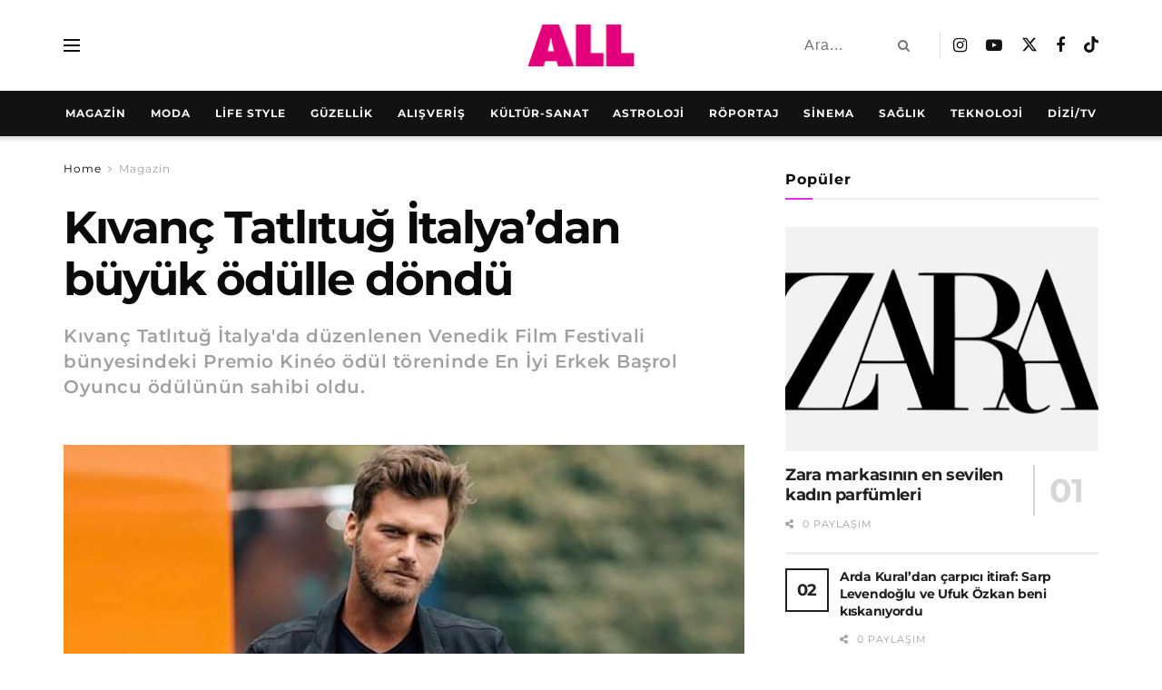

--- FILE ---
content_type: text/html; charset=utf-8
request_url: https://www.google.com/recaptcha/api2/aframe
body_size: 265
content:
<!DOCTYPE HTML><html><head><meta http-equiv="content-type" content="text/html; charset=UTF-8"></head><body><script nonce="uyKrifeUA3e0a9u5T8tzsw">/** Anti-fraud and anti-abuse applications only. See google.com/recaptcha */ try{var clients={'sodar':'https://pagead2.googlesyndication.com/pagead/sodar?'};window.addEventListener("message",function(a){try{if(a.source===window.parent){var b=JSON.parse(a.data);var c=clients[b['id']];if(c){var d=document.createElement('img');d.src=c+b['params']+'&rc='+(localStorage.getItem("rc::a")?sessionStorage.getItem("rc::b"):"");window.document.body.appendChild(d);sessionStorage.setItem("rc::e",parseInt(sessionStorage.getItem("rc::e")||0)+1);localStorage.setItem("rc::h",'1769087457875');}}}catch(b){}});window.parent.postMessage("_grecaptcha_ready", "*");}catch(b){}</script></body></html>

--- FILE ---
content_type: text/css
request_url: https://www.all.com.tr/wp-content/uploads/elementor/css/post-2480.css?ver=1769085274
body_size: 3014
content:
.elementor-kit-2480{--e-global-color-primary:#FFFFFF;--e-global-color-secondary:#000000;--e-global-color-text:#000000;--e-global-color-accent:#FFFFFF;--e-global-color-0238be5:#FFFFFF;--e-global-color-327abd7:#f8f8f8;--e-global-color-7c0dbd2:#333333;background-color:var( --e-global-color-primary );font-family:"Montserrat", Sans-serif;font-size:16px;line-height:32px;letter-spacing:1px;}.elementor-kit-2480 button,.elementor-kit-2480 input[type="button"],.elementor-kit-2480 input[type="submit"],.elementor-kit-2480 .elementor-button{background-color:var( --e-global-color-secondary );font-family:"Montserrat", Sans-serif;font-size:16px;font-weight:bold;text-transform:uppercase;line-height:16px;letter-spacing:2px;color:var( --e-global-color-0238be5 );padding:15px 15px 15px 15px;}.elementor-kit-2480 button:hover,.elementor-kit-2480 button:focus,.elementor-kit-2480 input[type="button"]:hover,.elementor-kit-2480 input[type="button"]:focus,.elementor-kit-2480 input[type="submit"]:hover,.elementor-kit-2480 input[type="submit"]:focus,.elementor-kit-2480 .elementor-button:hover,.elementor-kit-2480 .elementor-button:focus{background-color:#6C6C6C;}.elementor-kit-2480 p{margin-block-end:26px;}.elementor-kit-2480 a{font-family:"Montserrat", Sans-serif;}.elementor-kit-2480 a:hover{color:#FFFFFF;}.elementor-kit-2480 h1{font-family:"Montserrat", Sans-serif;font-size:36px;font-weight:bold;text-transform:none;line-height:50px;letter-spacing:0px;}.elementor-kit-2480 h2{font-family:"Montserrat", Sans-serif;font-size:27px;font-weight:600;text-transform:none;line-height:27px;letter-spacing:0.5px;}.elementor-kit-2480 label{font-size:16px;font-weight:bold;text-transform:uppercase;line-height:26px;letter-spacing:2px;}.elementor-kit-2480 input:not([type="button"]):not([type="submit"]),.elementor-kit-2480 textarea,.elementor-kit-2480 .elementor-field-textual{font-size:16px;line-height:32px;letter-spacing:1px;border-style:solid;border-width:1px 1px 1px 1px;border-color:#88888888;padding:10px 15px 10px 15px;}.elementor-kit-2480 input:focus:not([type="button"]):not([type="submit"]),.elementor-kit-2480 textarea:focus,.elementor-kit-2480 .elementor-field-textual:focus{border-style:solid;border-width:1px 1px 1px 1px;border-color:#000000;}.elementor-section.elementor-section-boxed > .elementor-container{max-width:1140px;}.e-con{--container-max-width:1140px;}.elementor-widget:not(:last-child){margin-block-end:0px;}.elementor-element{--widgets-spacing:0px 0px;--widgets-spacing-row:0px;--widgets-spacing-column:0px;}{}h1.entry-title{display:var(--page-title-display);}@media(max-width:1024px){.elementor-kit-2480 h1{font-size:50px;line-height:50px;letter-spacing:5px;}.elementor-section.elementor-section-boxed > .elementor-container{max-width:1024px;}.e-con{--container-max-width:1024px;}}@media(max-width:767px){.elementor-kit-2480 h1{font-size:30px;line-height:40px;letter-spacing:2.5px;}.elementor-section.elementor-section-boxed > .elementor-container{max-width:767px;}.e-con{--container-max-width:767px;}}

--- FILE ---
content_type: text/css
request_url: https://www.all.com.tr/wp-content/uploads/elementor/css/post-1000050871.css?ver=1769085277
body_size: 4549
content:
.elementor-1000050871 .elementor-element.elementor-element-35d9252:not(.elementor-motion-effects-element-type-background), .elementor-1000050871 .elementor-element.elementor-element-35d9252 > .elementor-motion-effects-container > .elementor-motion-effects-layer{background-color:#121212;}.elementor-1000050871 .elementor-element.elementor-element-35d9252{transition:background 0.3s, border 0.3s, border-radius 0.3s, box-shadow 0.3s;}.elementor-1000050871 .elementor-element.elementor-element-35d9252 > .elementor-background-overlay{transition:background 0.3s, border-radius 0.3s, opacity 0.3s;}.elementor-1000050871 .elementor-element.elementor-element-1adc150 .elementor-element-populated{padding:11px 11px 11px 11px;}.elementor-widget-site-logo .hfe-site-logo-container .hfe-site-logo-img{border-color:var( --e-global-color-primary );}.elementor-widget-site-logo .widget-image-caption{color:var( --e-global-color-text );font-family:var( --e-global-typography-text-font-family ), Sans-serif;font-weight:var( --e-global-typography-text-font-weight );}.elementor-1000050871 .elementor-element.elementor-element-60f3131 .hfe-site-logo-container, .elementor-1000050871 .elementor-element.elementor-element-60f3131 .hfe-caption-width figcaption{text-align:center;}.elementor-1000050871 .elementor-element.elementor-element-60f3131 .hfe-site-logo .hfe-site-logo-container img{width:68%;}.elementor-1000050871 .elementor-element.elementor-element-60f3131 .hfe-site-logo img{max-width:100%;}.elementor-1000050871 .elementor-element.elementor-element-60f3131 .widget-image-caption{margin-top:0px;margin-bottom:0px;}.elementor-1000050871 .elementor-element.elementor-element-60f3131 > .elementor-widget-container{--e-transform-translateX:-3px;--e-transform-translateY:13px;margin:2px 0px 0px 0px;}.elementor-1000050871 .elementor-element.elementor-element-60f3131 .hfe-site-logo-container .hfe-site-logo-img{border-style:none;}.elementor-widget-text-editor{font-family:var( --e-global-typography-text-font-family ), Sans-serif;font-weight:var( --e-global-typography-text-font-weight );color:var( --e-global-color-text );}.elementor-widget-text-editor.elementor-drop-cap-view-stacked .elementor-drop-cap{background-color:var( --e-global-color-primary );}.elementor-widget-text-editor.elementor-drop-cap-view-framed .elementor-drop-cap, .elementor-widget-text-editor.elementor-drop-cap-view-default .elementor-drop-cap{color:var( --e-global-color-primary );border-color:var( --e-global-color-primary );}.elementor-1000050871 .elementor-element.elementor-element-5bb562f > .elementor-widget-container{--e-transform-translateX:0px;--e-transform-translateY:8px;margin:8px 0px 0px 0px;padding:0px 0px 0px 0px;}.elementor-1000050871 .elementor-element.elementor-element-5bb562f{columns:1;text-align:center;font-family:"Roboto", Sans-serif;font-size:13px;font-weight:400;line-height:22px;text-shadow:0px 0px 10px rgba(0,0,0,0.3);color:#FFFFFF;}.elementor-1000050871 .elementor-element.elementor-element-0b10cb2 > .elementor-widget-container{margin:0px 0px -28px -10px;padding:0px 0px 0px 0px;}.elementor-1000050871 .elementor-element.elementor-element-7bd9c73 > .elementor-widget-wrap > .elementor-widget:not(.elementor-widget__width-auto):not(.elementor-widget__width-initial):not(:last-child):not(.elementor-absolute){margin-block-end:0px;}.elementor-1000050871 .elementor-element.elementor-element-bb84959 > .elementor-widget-container{margin:0px 0px -28px -10px;padding:0px 0px 0px 0px;}.elementor-1000050871 .elementor-element.elementor-element-e05d00b{margin-top:0px;margin-bottom:0px;padding:0px 0px 0px 0px;}.elementor-1000050871 .elementor-element.elementor-element-356d5ac > .elementor-widget-container{--e-transform-translateY:48px;margin:0px 0px 0px 0px;padding:0px 0px 0px 0px;}.elementor-1000050871 .elementor-element.elementor-element-356d5ac{column-gap:0px;font-family:"Montserrat", Sans-serif;font-size:10px;font-weight:500;line-height:1px;word-spacing:0px;color:#FFFFFF;}@media(max-width:767px){.elementor-1000050871 .elementor-element.elementor-element-356d5ac > .elementor-widget-container{--e-transform-translateY:-4px;}.elementor-1000050871 .elementor-element.elementor-element-356d5ac{font-size:9px;}}@media(min-width:768px){.elementor-1000050871 .elementor-element.elementor-element-1adc150{width:22%;}.elementor-1000050871 .elementor-element.elementor-element-4f3fc56{width:43.332%;}.elementor-1000050871 .elementor-element.elementor-element-7bd9c73{width:34%;}.elementor-1000050871 .elementor-element.elementor-element-b23f9e0{width:100%;}}